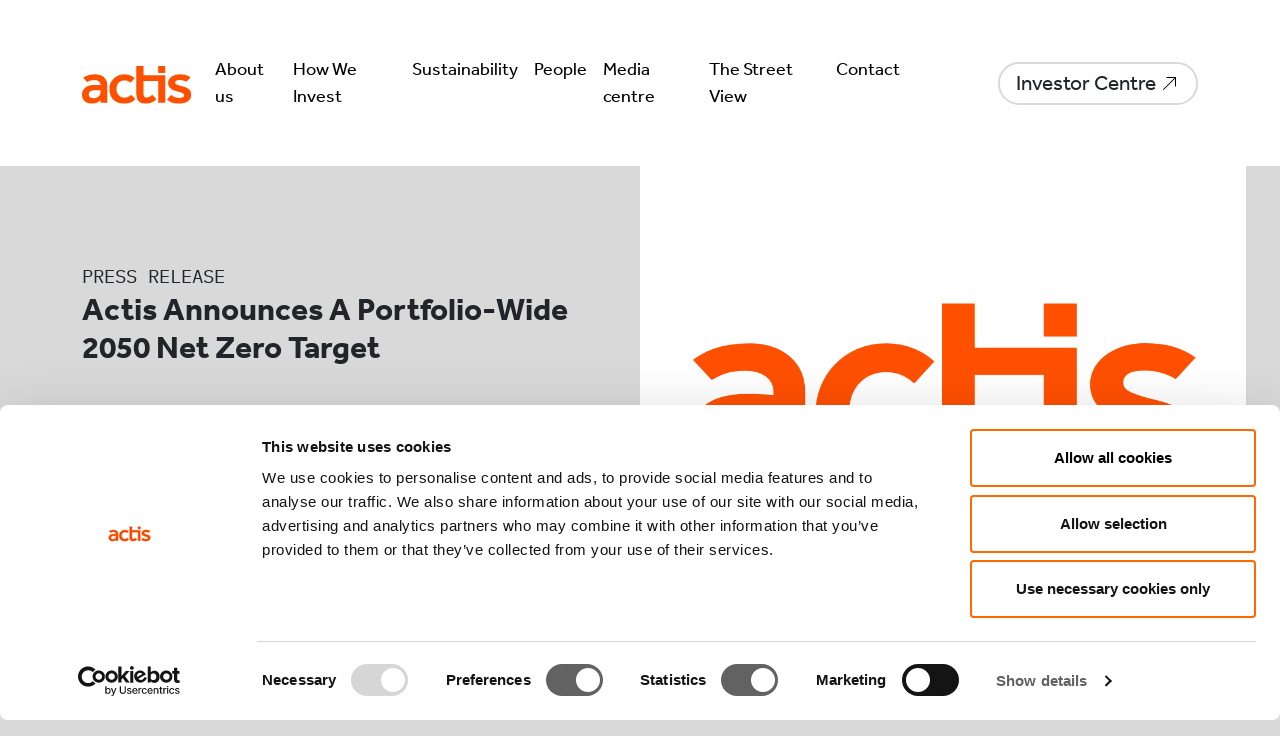

--- FILE ---
content_type: text/html; charset=UTF-8
request_url: https://www.act.is/2022/03/09/actis-announces-a-portfolio-wide-2050-net-zero-target/
body_size: 14699
content:
<!DOCTYPE html>
<html lang="en-US">
<head>
  <meta charset="UTF-8" />
  <meta name="viewport" content="width=device-width" />
  <meta name="google-site-verification" content="J6_zhulxaKLKJjdBmI1Ew8z-S1vRGBn2_wUodpZjfU0" />
  <link rel="icon" type="image/x-icon" href="https://www.act.is/wp-content/themes/actis/img/favicon.ico">
  <script id="Cookiebot" src="https://consent.cookiebot.com/uc.js" data-cbid="276584f5-0702-4061-adbc-9a4fc743c698" data-blockingmode="auto" type="text/javascript"></script>
  <meta name='robots' content='index, follow, max-image-preview:large, max-snippet:-1, max-video-preview:-1' />

	<!-- This site is optimized with the Yoast SEO plugin v26.8 - https://yoast.com/product/yoast-seo-wordpress/ -->
	<title>Actis announces a portfolio-wide 2050 Net Zero target - Actis</title>
	<meta name="description" content="Actis, a leading global investor in sustainable infrastructure, has committed to align its portfolio to Net Zero by 2050" />
	<link rel="canonical" href="https://www.act.is/2022/03/09/actis-announces-a-portfolio-wide-2050-net-zero-target/" />
	<meta property="og:locale" content="en_US" />
	<meta property="og:type" content="article" />
	<meta property="og:title" content="Actis announces a portfolio-wide 2050 Net Zero target - Actis" />
	<meta property="og:description" content="Actis, a leading global investor in sustainable infrastructure, has committed to align its portfolio to Net Zero by 2050" />
	<meta property="og:url" content="https://www.act.is/2022/03/09/actis-announces-a-portfolio-wide-2050-net-zero-target/" />
	<meta property="og:site_name" content="Actis" />
	<meta property="article:published_time" content="2022-03-09T08:00:00+00:00" />
	<meta property="article:modified_time" content="2025-04-23T12:29:49+00:00" />
	<meta name="author" content="Chris Renga" />
	<meta name="twitter:card" content="summary_large_image" />
	<meta name="twitter:label1" content="Written by" />
	<meta name="twitter:data1" content="Chris Renga" />
	<script type="application/ld+json" class="yoast-schema-graph">{"@context":"https://schema.org","@graph":[{"@type":"Article","@id":"https://www.act.is/2022/03/09/actis-announces-a-portfolio-wide-2050-net-zero-target/#article","isPartOf":{"@id":"https://www.act.is/2022/03/09/actis-announces-a-portfolio-wide-2050-net-zero-target/"},"author":{"name":"Chris Renga","@id":"https://www.act.is/#/schema/person/299c95fd6830588f44de0ff1f828da48"},"headline":"Actis announces a portfolio-wide 2050 Net Zero target","datePublished":"2022-03-09T08:00:00+00:00","dateModified":"2025-04-23T12:29:49+00:00","mainEntityOfPage":{"@id":"https://www.act.is/2022/03/09/actis-announces-a-portfolio-wide-2050-net-zero-target/"},"wordCount":7,"articleSection":["Uncategorised"],"inLanguage":"en-US"},{"@type":"WebPage","@id":"https://www.act.is/2022/03/09/actis-announces-a-portfolio-wide-2050-net-zero-target/","url":"https://www.act.is/2022/03/09/actis-announces-a-portfolio-wide-2050-net-zero-target/","name":"Actis announces a portfolio-wide 2050 Net Zero target - Actis","isPartOf":{"@id":"https://www.act.is/#website"},"datePublished":"2022-03-09T08:00:00+00:00","dateModified":"2025-04-23T12:29:49+00:00","author":{"@id":"https://www.act.is/#/schema/person/299c95fd6830588f44de0ff1f828da48"},"description":"Actis, a leading global investor in sustainable infrastructure, has committed to align its portfolio to Net Zero by 2050","breadcrumb":{"@id":"https://www.act.is/2022/03/09/actis-announces-a-portfolio-wide-2050-net-zero-target/#breadcrumb"},"inLanguage":"en-US","potentialAction":[{"@type":"ReadAction","target":["https://www.act.is/2022/03/09/actis-announces-a-portfolio-wide-2050-net-zero-target/"]}]},{"@type":"BreadcrumbList","@id":"https://www.act.is/2022/03/09/actis-announces-a-portfolio-wide-2050-net-zero-target/#breadcrumb","itemListElement":[{"@type":"ListItem","position":1,"name":"Home","item":"https://www.act.is/"},{"@type":"ListItem","position":2,"name":"Press releases","item":"https://www.act.is/media-centre/press-releases/"},{"@type":"ListItem","position":3,"name":"Actis announces a portfolio-wide 2050 Net Zero target"}]},{"@type":"WebSite","@id":"https://www.act.is/#website","url":"https://www.act.is/","name":"Actis","description":"","potentialAction":[{"@type":"SearchAction","target":{"@type":"EntryPoint","urlTemplate":"https://www.act.is/?s={search_term_string}"},"query-input":{"@type":"PropertyValueSpecification","valueRequired":true,"valueName":"search_term_string"}}],"inLanguage":"en-US"},{"@type":"Person","@id":"https://www.act.is/#/schema/person/299c95fd6830588f44de0ff1f828da48","name":"Chris Renga","image":{"@type":"ImageObject","inLanguage":"en-US","@id":"https://www.act.is/#/schema/person/image/","url":"https://secure.gravatar.com/avatar/4712c2474e2e17579e95ce8913fa546684d3be0ef21a750ec99eb4489f572dc1?s=96&d=mm&r=g","contentUrl":"https://secure.gravatar.com/avatar/4712c2474e2e17579e95ce8913fa546684d3be0ef21a750ec99eb4489f572dc1?s=96&d=mm&r=g","caption":"Chris Renga"},"url":"https://www.act.is/author/2112-developers/"}]}</script>
	<!-- / Yoast SEO plugin. -->


<link rel='dns-prefetch' href='//unpkg.com' />
<link rel='dns-prefetch' href='//use.typekit.net' />
<link rel="alternate" type="application/rss+xml" title="Actis &raquo; Feed" href="https://www.act.is/feed/" />
<link rel="alternate" type="application/rss+xml" title="Actis &raquo; Comments Feed" href="https://www.act.is/comments/feed/" />
<link rel="alternate" title="oEmbed (JSON)" type="application/json+oembed" href="https://www.act.is/wp-json/oembed/1.0/embed?url=https%3A%2F%2Fwww.act.is%2F2022%2F03%2F09%2Factis-announces-a-portfolio-wide-2050-net-zero-target%2F" />
<link rel="alternate" title="oEmbed (XML)" type="text/xml+oembed" href="https://www.act.is/wp-json/oembed/1.0/embed?url=https%3A%2F%2Fwww.act.is%2F2022%2F03%2F09%2Factis-announces-a-portfolio-wide-2050-net-zero-target%2F&#038;format=xml" />
<style id='wp-img-auto-sizes-contain-inline-css' type='text/css'>
img:is([sizes=auto i],[sizes^="auto," i]){contain-intrinsic-size:3000px 1500px}
/*# sourceURL=wp-img-auto-sizes-contain-inline-css */
</style>
<style id='wp-emoji-styles-inline-css' type='text/css'>

	img.wp-smiley, img.emoji {
		display: inline !important;
		border: none !important;
		box-shadow: none !important;
		height: 1em !important;
		width: 1em !important;
		margin: 0 0.07em !important;
		vertical-align: -0.1em !important;
		background: none !important;
		padding: 0 !important;
	}
/*# sourceURL=wp-emoji-styles-inline-css */
</style>
<style id='classic-theme-styles-inline-css' type='text/css'>
/*! This file is auto-generated */
.wp-block-button__link{color:#fff;background-color:#32373c;border-radius:9999px;box-shadow:none;text-decoration:none;padding:calc(.667em + 2px) calc(1.333em + 2px);font-size:1.125em}.wp-block-file__button{background:#32373c;color:#fff;text-decoration:none}
/*# sourceURL=/wp-includes/css/classic-themes.min.css */
</style>
<link rel='stylesheet' id='wp-components-css' href='https://www.act.is/wp-includes/css/dist/components/style.min.css?ver=6.9' type='text/css' media='all' />
<link rel='stylesheet' id='lottiefiles-css-css' href='https://www.act.is/wp-content/plugins/lottiefiles/src/../build/lottiefiles-frontend.css.css?ver=c6466ae00cf35038b638' type='text/css' media='all' />
<link rel='stylesheet' id='ivory-search-styles-css' href='https://www.act.is/wp-content/plugins/add-search-to-menu/public/css/ivory-search.min.css?ver=5.5.11' type='text/css' media='all' />
<link rel='stylesheet' id='actis-style-css' href='https://www.act.is/wp-content/themes/actis/style.css?ver=1.0' type='text/css' media='all' />
<link rel='stylesheet' id='effra-adobe-css' href='https://use.typekit.net/oeh5eyz.css?ver=6.9' type='text/css' media='all' />
<script type="text/javascript" src="https://www.act.is/wp-content/plugins/lottiefiles/src/../build/frontend-helper.js?ver=c6466ae00cf35038b638" id="lottiefiles-block-frontend-js"></script>
<script type="text/javascript" src="https://www.act.is/wp-includes/js/jquery/jquery.min.js?ver=3.7.1" id="jquery-core-js"></script>
<script type="text/javascript" src="https://www.act.is/wp-includes/js/jquery/jquery-migrate.min.js?ver=3.4.1" id="jquery-migrate-js"></script>
<link rel="https://api.w.org/" href="https://www.act.is/wp-json/" /><link rel="alternate" title="JSON" type="application/json" href="https://www.act.is/wp-json/wp/v2/posts/6147" /><link rel="EditURI" type="application/rsd+xml" title="RSD" href="https://www.act.is/xmlrpc.php?rsd" />
<meta name="generator" content="WordPress 6.9" />
<link rel='shortlink' href='https://www.act.is/?p=6147' />
<script>
  (function ($) {
    $(document).on('facetwp-refresh', function () {
      if (FWP.soft_refresh == true) {
        FWP.enable_scroll = true;
      } else {
        FWP.enable_scroll = false;
      }
    });
    $(document).on('facetwp-loaded', function () {
      if (FWP.enable_scroll == true) {
        $('html, body').animate({
          scrollTop: $('.cat-other-articles').offset().top
        }, 500);
      }
    });
  })(jQuery);
</script>
<meta name="generator" content="Elementor 3.31.1; features: e_font_icon_svg, additional_custom_breakpoints; settings: css_print_method-external, google_font-enabled, font_display-swap">
			<style>
				.e-con.e-parent:nth-of-type(n+4):not(.e-lazyloaded):not(.e-no-lazyload),
				.e-con.e-parent:nth-of-type(n+4):not(.e-lazyloaded):not(.e-no-lazyload) * {
					background-image: none !important;
				}
				@media screen and (max-height: 1024px) {
					.e-con.e-parent:nth-of-type(n+3):not(.e-lazyloaded):not(.e-no-lazyload),
					.e-con.e-parent:nth-of-type(n+3):not(.e-lazyloaded):not(.e-no-lazyload) * {
						background-image: none !important;
					}
				}
				@media screen and (max-height: 640px) {
					.e-con.e-parent:nth-of-type(n+2):not(.e-lazyloaded):not(.e-no-lazyload),
					.e-con.e-parent:nth-of-type(n+2):not(.e-lazyloaded):not(.e-no-lazyload) * {
						background-image: none !important;
					}
				}
			</style>
					<style type="text/css" id="wp-custom-css">
			.menu a, .nav-link { font-size: 18px; }
.home-header-2112 { padding: 50px 0; background-IMAGE: url('https://www.act.is/wp-content/uploads/2023/11/BG-NEW-HOME.png'); background-position: center; position:relative; }
.home-header-2112:before { content:'';position:absolute;width:100%;height:100%;background-color:rgba(0,0,0,0.5);z-index:0}
.home-header-2112 h1 { font-size: 60px; color: white;}
.home-header-2112 h1, .home-header-2112 a {  z-index:5;position:relative }
@media (max-width:767px) {
	.home-header-2112 h1 { font-size: 42px; }
}
.video-2112 {
	position:relative;
	padding-bottom:56.25%;
	padding-top:30px;
	height:0;
	overflow:hidden;
}
.home-header-2112 .btn {  margin-top: 30px; padding: 0.75rem 4.5rem 0.75rem 1.5rem;
    font-size: 1rem;
    background-size: 1.5rem 1.5rem;
    background-position: calc(100% - 2rem) 50%;
}

.video-2112 iframe, .video-2112 object, .video-2112 embed {
	position:absolute;
	top:0;
	left:0;
	width:100%;
	height:100%;
}


.latest-news-2112 { align-items: start !important; padding-top: 80px; }
.latest-news-2112 .column-border-right { border-right: 1px solid #707070; }
.latest-news-2112 h2 { font-size: 34px; }
.latest-news-2112 .btn.new-2112 { padding: 0;background-color: transparent;
    padding-right: 37px;
    padding-left: 15px;
    padding: 14px 45px 14px 15px !important;
font-size: 13px;
background-position:calc(100% - 1rem) 50%;background-size: 20px;margin-left:5%;margin-right:5%;line-height:1.5;min-width: 130px; height: 50px }
.latest-news-2112 .btn.new-2112:hover { background-color: #FF5200; background-position:calc(100% - .5rem) 50%; color:black; }
.latest-news-2112 ul {
	list-style:none;
	padding-left: 0; margin-bottom: 0;
}
.latest-news-2112 li:not(:last-of-type) {border-bottom: 1px solid #707070;} .latest-news-2112 li {display: flex;
    flex-direction: row;
    column-gap: 20px;
    padding: 10px 30px 10px 0;}
.latest-news-2112 img { max-height: 100px !important; max-width: none !important;
    height: 100px;
    width: 144px; object-fit: cover; }
.latest-news-2112 a { text-decoration: none; font-size: 18px; line-height: 1.25; }
.latest-news-2112 a:hover { color: #FF5200; }


@media (max-width:1220px){
	.latest-news-2112 .tsv-article-scroll { max-width: 690px !important; }
} 
@media (max-width:1080px){
	.latest-news-2112, .home-header-2112 .wp-block-columns { flex-wrap: wrap !important; }
	.latest-news-2112 > .wp-block-column, .home-header-2112 .wp-block-columns > .wp-block-column { flex-basis: 100% !important; }
	.latest-news-2112 .column-border-right { border-right: none; }
	.latest-news-2112 .tsv-article-scroll { max-width: 90vw !important; }
}

.small-body-2112 { font-size: 20px; } 
.small-body-2112 em { color: inherit; text-decoration: italic; }
.exhibit-caption { font-family: "IBM Plex Mono"; color:#FF5200; }
.exhibit-caption span { color: black; }
.orange-title-2112 { font-size: 24px; color: #FF5200; }
.large-list-2112 { padding: 2rem; border: 1px solid #FF5200; border-radius: 26px; font-size: 24px; }
.large-list-2112 ul { list-style-position: inside; padding: 0; margin-bottom: 0; }
.large-list-2112 li:not(:last-child) { margin-bottom: 1em; }
.callout-quote-2112 { padding: 1rem 1.5rem 7rem; margin: 2rem 0; position: relative; }
.callout-quote-2112:before {     position: absolute;
    width: 100%;
    height: 65px;
    content: "";
    background: url(https://www.act.is/wp-content/uploads/2023/10/Group-147.svg);
    background-size: contain;
    background-repeat: no-repeat;
    left: 0;
    top: 0; }
.callout-quote-2112:after {     position: absolute;
    width: 100%;
    height: 155px;
    content: "";
    background: url(https://www.act.is/wp-content/uploads/2023/10/Group-149.svg);
    background-size: contain;
    background-repeat: no-repeat;
    left: 0;
    bottom: 0; }
.callout-quote-2112 p { color: #FF5200; text-transform: uppercase; font-family: "IBM Plex Mono"; font-size: 28px; color: }

@media screen and (max-width: 1024px) {
	.callout-quote-2112 { padding: 1rem 1.5rem 9rem; }
}


.icons-2112 img, .icons-2112 .icon-row { width: auto; margin-bottom:2rem; }
.numbers-2112, .icons-2112 { margin: 2rem 0; }
.numbers-2112 p, .icons-2112 p  { font-size: 30px; color: #4A4F55; line-height: 1; transition: all .4s ease; }
.numbers-2112 .large-number,.icons-2112 .large-number { font-size: 60px; font-family: "IBM Plex Mono"; line-height: 75px;
}
.numbers-2112 .col-12.col-md-6:hover p, .icons-2112 .icon-row:hover p { color: #FF5200; }
.numbers-2112 .col-12:hover > .large-number, .icons-2112 .icon-row:hover .large-number { color: #FF5200; font-size: 75px; }

.newsletter-subscription-2112 { border-radius: 26px; border: 1px solid #FF5200; padding: 1rem; margin: 2rem 0; }
.newsletter-subscription-2112 > div { justify-content: space-between; align-items: center !important; margin-left: 0; width: 100%; }
.newsletter-subscription-2112 h3 { font-weight: bold; font-family: Effra; text-transform: none; font-size: 24px; }
.newsletter-subscription-2112 button { background: #4A4F55; border-radius: 20px; line-height: 1; width: 125px; border: none;font-family: "IBM Plex Mono";font-size:14px;padding: 12px 0; display: inline-block;}
.newsletter-subscription-2112 button a { color: white; text-decoration: none; }
.newsletter-subscription-2112:hover h3 { color:#FF5200; }
.newsletter-subscription-2112:hover button { background:#FF5200;}
.newsletter-subscription-2112 p { font-size: 20px; margin-bottom: 0; }		</style>
		<style type="text/css" media="screen">.is-menu path.search-icon-path { fill: #fe4f06;}body .popup-search-close:after, body .search-close:after { border-color: #fe4f06;}body .popup-search-close:before, body .search-close:before { border-color: #fe4f06;}</style><style id='global-styles-inline-css' type='text/css'>
:root{--wp--preset--aspect-ratio--square: 1;--wp--preset--aspect-ratio--4-3: 4/3;--wp--preset--aspect-ratio--3-4: 3/4;--wp--preset--aspect-ratio--3-2: 3/2;--wp--preset--aspect-ratio--2-3: 2/3;--wp--preset--aspect-ratio--16-9: 16/9;--wp--preset--aspect-ratio--9-16: 9/16;--wp--preset--color--black: #000000;--wp--preset--color--cyan-bluish-gray: #abb8c3;--wp--preset--color--white: #ffffff;--wp--preset--color--pale-pink: #f78da7;--wp--preset--color--vivid-red: #cf2e2e;--wp--preset--color--luminous-vivid-orange: #ff6900;--wp--preset--color--luminous-vivid-amber: #fcb900;--wp--preset--color--light-green-cyan: #7bdcb5;--wp--preset--color--vivid-green-cyan: #00d084;--wp--preset--color--pale-cyan-blue: #8ed1fc;--wp--preset--color--vivid-cyan-blue: #0693e3;--wp--preset--color--vivid-purple: #9b51e0;--wp--preset--gradient--vivid-cyan-blue-to-vivid-purple: linear-gradient(135deg,rgb(6,147,227) 0%,rgb(155,81,224) 100%);--wp--preset--gradient--light-green-cyan-to-vivid-green-cyan: linear-gradient(135deg,rgb(122,220,180) 0%,rgb(0,208,130) 100%);--wp--preset--gradient--luminous-vivid-amber-to-luminous-vivid-orange: linear-gradient(135deg,rgb(252,185,0) 0%,rgb(255,105,0) 100%);--wp--preset--gradient--luminous-vivid-orange-to-vivid-red: linear-gradient(135deg,rgb(255,105,0) 0%,rgb(207,46,46) 100%);--wp--preset--gradient--very-light-gray-to-cyan-bluish-gray: linear-gradient(135deg,rgb(238,238,238) 0%,rgb(169,184,195) 100%);--wp--preset--gradient--cool-to-warm-spectrum: linear-gradient(135deg,rgb(74,234,220) 0%,rgb(151,120,209) 20%,rgb(207,42,186) 40%,rgb(238,44,130) 60%,rgb(251,105,98) 80%,rgb(254,248,76) 100%);--wp--preset--gradient--blush-light-purple: linear-gradient(135deg,rgb(255,206,236) 0%,rgb(152,150,240) 100%);--wp--preset--gradient--blush-bordeaux: linear-gradient(135deg,rgb(254,205,165) 0%,rgb(254,45,45) 50%,rgb(107,0,62) 100%);--wp--preset--gradient--luminous-dusk: linear-gradient(135deg,rgb(255,203,112) 0%,rgb(199,81,192) 50%,rgb(65,88,208) 100%);--wp--preset--gradient--pale-ocean: linear-gradient(135deg,rgb(255,245,203) 0%,rgb(182,227,212) 50%,rgb(51,167,181) 100%);--wp--preset--gradient--electric-grass: linear-gradient(135deg,rgb(202,248,128) 0%,rgb(113,206,126) 100%);--wp--preset--gradient--midnight: linear-gradient(135deg,rgb(2,3,129) 0%,rgb(40,116,252) 100%);--wp--preset--font-size--small: 13px;--wp--preset--font-size--medium: 20px;--wp--preset--font-size--large: 36px;--wp--preset--font-size--x-large: 42px;--wp--preset--spacing--20: 0.44rem;--wp--preset--spacing--30: 0.67rem;--wp--preset--spacing--40: 1rem;--wp--preset--spacing--50: 1.5rem;--wp--preset--spacing--60: 2.25rem;--wp--preset--spacing--70: 3.38rem;--wp--preset--spacing--80: 5.06rem;--wp--preset--shadow--natural: 6px 6px 9px rgba(0, 0, 0, 0.2);--wp--preset--shadow--deep: 12px 12px 50px rgba(0, 0, 0, 0.4);--wp--preset--shadow--sharp: 6px 6px 0px rgba(0, 0, 0, 0.2);--wp--preset--shadow--outlined: 6px 6px 0px -3px rgb(255, 255, 255), 6px 6px rgb(0, 0, 0);--wp--preset--shadow--crisp: 6px 6px 0px rgb(0, 0, 0);}:where(.is-layout-flex){gap: 0.5em;}:where(.is-layout-grid){gap: 0.5em;}body .is-layout-flex{display: flex;}.is-layout-flex{flex-wrap: wrap;align-items: center;}.is-layout-flex > :is(*, div){margin: 0;}body .is-layout-grid{display: grid;}.is-layout-grid > :is(*, div){margin: 0;}:where(.wp-block-columns.is-layout-flex){gap: 2em;}:where(.wp-block-columns.is-layout-grid){gap: 2em;}:where(.wp-block-post-template.is-layout-flex){gap: 1.25em;}:where(.wp-block-post-template.is-layout-grid){gap: 1.25em;}.has-black-color{color: var(--wp--preset--color--black) !important;}.has-cyan-bluish-gray-color{color: var(--wp--preset--color--cyan-bluish-gray) !important;}.has-white-color{color: var(--wp--preset--color--white) !important;}.has-pale-pink-color{color: var(--wp--preset--color--pale-pink) !important;}.has-vivid-red-color{color: var(--wp--preset--color--vivid-red) !important;}.has-luminous-vivid-orange-color{color: var(--wp--preset--color--luminous-vivid-orange) !important;}.has-luminous-vivid-amber-color{color: var(--wp--preset--color--luminous-vivid-amber) !important;}.has-light-green-cyan-color{color: var(--wp--preset--color--light-green-cyan) !important;}.has-vivid-green-cyan-color{color: var(--wp--preset--color--vivid-green-cyan) !important;}.has-pale-cyan-blue-color{color: var(--wp--preset--color--pale-cyan-blue) !important;}.has-vivid-cyan-blue-color{color: var(--wp--preset--color--vivid-cyan-blue) !important;}.has-vivid-purple-color{color: var(--wp--preset--color--vivid-purple) !important;}.has-black-background-color{background-color: var(--wp--preset--color--black) !important;}.has-cyan-bluish-gray-background-color{background-color: var(--wp--preset--color--cyan-bluish-gray) !important;}.has-white-background-color{background-color: var(--wp--preset--color--white) !important;}.has-pale-pink-background-color{background-color: var(--wp--preset--color--pale-pink) !important;}.has-vivid-red-background-color{background-color: var(--wp--preset--color--vivid-red) !important;}.has-luminous-vivid-orange-background-color{background-color: var(--wp--preset--color--luminous-vivid-orange) !important;}.has-luminous-vivid-amber-background-color{background-color: var(--wp--preset--color--luminous-vivid-amber) !important;}.has-light-green-cyan-background-color{background-color: var(--wp--preset--color--light-green-cyan) !important;}.has-vivid-green-cyan-background-color{background-color: var(--wp--preset--color--vivid-green-cyan) !important;}.has-pale-cyan-blue-background-color{background-color: var(--wp--preset--color--pale-cyan-blue) !important;}.has-vivid-cyan-blue-background-color{background-color: var(--wp--preset--color--vivid-cyan-blue) !important;}.has-vivid-purple-background-color{background-color: var(--wp--preset--color--vivid-purple) !important;}.has-black-border-color{border-color: var(--wp--preset--color--black) !important;}.has-cyan-bluish-gray-border-color{border-color: var(--wp--preset--color--cyan-bluish-gray) !important;}.has-white-border-color{border-color: var(--wp--preset--color--white) !important;}.has-pale-pink-border-color{border-color: var(--wp--preset--color--pale-pink) !important;}.has-vivid-red-border-color{border-color: var(--wp--preset--color--vivid-red) !important;}.has-luminous-vivid-orange-border-color{border-color: var(--wp--preset--color--luminous-vivid-orange) !important;}.has-luminous-vivid-amber-border-color{border-color: var(--wp--preset--color--luminous-vivid-amber) !important;}.has-light-green-cyan-border-color{border-color: var(--wp--preset--color--light-green-cyan) !important;}.has-vivid-green-cyan-border-color{border-color: var(--wp--preset--color--vivid-green-cyan) !important;}.has-pale-cyan-blue-border-color{border-color: var(--wp--preset--color--pale-cyan-blue) !important;}.has-vivid-cyan-blue-border-color{border-color: var(--wp--preset--color--vivid-cyan-blue) !important;}.has-vivid-purple-border-color{border-color: var(--wp--preset--color--vivid-purple) !important;}.has-vivid-cyan-blue-to-vivid-purple-gradient-background{background: var(--wp--preset--gradient--vivid-cyan-blue-to-vivid-purple) !important;}.has-light-green-cyan-to-vivid-green-cyan-gradient-background{background: var(--wp--preset--gradient--light-green-cyan-to-vivid-green-cyan) !important;}.has-luminous-vivid-amber-to-luminous-vivid-orange-gradient-background{background: var(--wp--preset--gradient--luminous-vivid-amber-to-luminous-vivid-orange) !important;}.has-luminous-vivid-orange-to-vivid-red-gradient-background{background: var(--wp--preset--gradient--luminous-vivid-orange-to-vivid-red) !important;}.has-very-light-gray-to-cyan-bluish-gray-gradient-background{background: var(--wp--preset--gradient--very-light-gray-to-cyan-bluish-gray) !important;}.has-cool-to-warm-spectrum-gradient-background{background: var(--wp--preset--gradient--cool-to-warm-spectrum) !important;}.has-blush-light-purple-gradient-background{background: var(--wp--preset--gradient--blush-light-purple) !important;}.has-blush-bordeaux-gradient-background{background: var(--wp--preset--gradient--blush-bordeaux) !important;}.has-luminous-dusk-gradient-background{background: var(--wp--preset--gradient--luminous-dusk) !important;}.has-pale-ocean-gradient-background{background: var(--wp--preset--gradient--pale-ocean) !important;}.has-electric-grass-gradient-background{background: var(--wp--preset--gradient--electric-grass) !important;}.has-midnight-gradient-background{background: var(--wp--preset--gradient--midnight) !important;}.has-small-font-size{font-size: var(--wp--preset--font-size--small) !important;}.has-medium-font-size{font-size: var(--wp--preset--font-size--medium) !important;}.has-large-font-size{font-size: var(--wp--preset--font-size--large) !important;}.has-x-large-font-size{font-size: var(--wp--preset--font-size--x-large) !important;}
/*# sourceURL=global-styles-inline-css */
</style>
</head>

<body class="wp-singular post-template-default single single-post postid-6147 single-format-standard wp-theme-actis actis elementor-default elementor-kit-10742">

<div class="d-none"><svg xmlns="http://www.w3.org/2000/svg" xmlns:xlink="http://www.w3.org/1999/xlink"><symbol viewBox="-5 -5 458 522" id="linkedin" xmlns="http://www.w3.org/2000/svg"><path d="M100.28 448H7.4V148.9h92.88zM53.79 108.1C24.09 108.1 0 83.5 0 53.8a53.79 53.79 0 01107.58 0c0 29.7-24.1 54.3-53.79 54.3zM447.9 448h-92.68V302.4c0-34.7-.7-79.2-48.29-79.2-48.29 0-55.69 37.7-55.69 76.7V448h-92.78V148.9h89.08v40.8h1.3c12.4-23.5 42.69-48.3 87.88-48.3 94 0 111.28 61.9 111.28 142.3V448z" fill="currentColor"/></symbol><symbol id="thestreetview" viewBox="-5 -5 1413 1261.4" xml:space="preserve" xmlns="http://www.w3.org/2000/svg"><style>.st0{fill:#fff}</style><path class="st0" d="M91.7 568.8c-46.3 0-68.9-12.3-68.9-12.3s.8-9.1.8-24.2c0-16.6-.8-30.1-.8-30.1 16.6 23.8 33.3 40.4 68.5 40.4 23.8 0 57.4-4 57.4-42 0-24.6-13.5-35.6-30.5-47.1l-35.6-23c-27-17.3-58.3-35.5-58.3-79.5 0-37.2 24.6-69.7 89.1-69.7 40.4 0 63.4 11.5 63.4 11.5s-.8 9.1-.8 25.3c0 16.6.8 28.1.8 28.1-16.6-24.2-32.9-38.8-64.2-38.8-15.4 0-50.3 2-50.3 38.8 0 23.8 15.8 33.7 38 48.3l28.1 18.2c30.9 19.8 58.6 35.6 58.6 82 .1 54.7-39.1 74.1-95.3 74.1zM434.3 328.8c-.4-.4-3.2-4-14.3-10.7-9.5-5.5-24.9-9.5-43.6-9.5h-25.7V427c0 115.2 1.6 116.8 9.9 132.7l3.6 6.7s-9.5-.8-32.9-.8-33.3.8-33.3.8l3.6-6.7c7.9-15 9.9-17.8 9.9-136.6V308.7h-25.7c-18.6 0-34.1 4-43.6 9.5-10.3 6.3-13.9 9.9-14.3 10.7 0-.4 1.2-8.3 1.2-24.2 0-14.3-.4-20.6-.4-20.6h204.7s-.4 6.3-.4 20.6c.1 15.8 1.3 23.4 1.3 24.1zM678.5 567.7c-27.3 0-37.2-12.3-55.8-41.2l-28.5-44c-24.6-38-28.9-45.9-50.3-45.9-3.6 0-6.7.4-6.7.4 0 100.6 1.6 106.9 9.9 122.8l3.6 6.7s-9.5-.8-32.5-.8-32.9.8-32.9.8l3.6-6.7c7.5-14.7 9.9-17.8 9.9-136.6 0-115.2-1.6-116.8-9.9-132.7l-3.6-6.7s11.5.8 27.7.8c11.5 0 31.3-.8 45.5-.8 45.9 0 105.7 3.6 105.7 71.3 0 32.1-17.4 75.6-87.1 74.8 33.7 4.4 45.9 22.6 66.5 56.6l19 31.3c13.9 23 24.2 39.6 40.4 46.7 0 0-5.5 3.2-24.5 3.2zM556.9 307.5c-10.7 0-19.8.8-19.8.8v104.6s7.9.8 23 .8c4.8 0 17-.8 23.8-1.6 20.6-3.2 37.6-20.2 37.6-52.7-.1-46.8-28.6-51.9-64.6-51.9zM917.1 554.2l-.8 11.9H780.5c-21.4 0-30.5.4-30.5.4l3.6-6.7c7.9-15 9.9-17.8 9.9-136.6 0-115.2-1.6-116.8-9.9-132.7l-3.6-6.7s8.7.4 30.1.4h132.3s-.4 6.3-.4 20.6c0 15.8 1.2 23.4 1.2 24.2-.4-.4-3.2-4-14.3-10.7-9.5-5.5-24.9-8.7-43.6-8.7H803V412h42.8c18.6 0 34.1-2 43.6-7.5 10.3-5.9 13.5-9.5 14.3-10.3 0 .4-1.2 11.9-1.2 30.9 0 18.2 1.2 29.7 1.2 30.5-.4-.4-3.2-4-14.3-10.7-9.5-5.5-24.9-7.5-43.6-7.5H803v103.4h48.3c49.1 0 55.4-11.5 70.1-32.9.1 0-1.9 14.2-4.3 46.3zM1147.2 554.2l-.8 11.9h-135.8c-21.4 0-30.5.4-30.5.4l3.6-6.7c7.9-15 9.9-17.8 9.9-136.6 0-115.2-1.6-116.8-9.9-132.7l-3.6-6.7s8.7.4 30.1.4h132.3s-.4 6.3-.4 20.6c0 15.8 1.2 23.4 1.2 24.2-.4-.4-3.2-4-14.3-10.7-9.5-5.5-24.9-8.7-43.6-8.7h-52.3V412h42.8c18.6 0 34.1-2 43.6-7.5 10.3-5.9 13.5-9.5 14.3-10.3 0 .4-1.2 11.9-1.2 30.9 0 18.2 1.2 29.7 1.2 30.5-.4-.4-3.2-4-14.3-10.7-9.5-5.5-24.9-7.5-43.6-7.5h-42.8v103.4h48.3c49.1 0 55.4-11.5 70.1-32.9.1 0-1.9 14.2-4.3 46.3zM1401.3 328.8c-.4-.4-3.2-4-14.3-10.7-9.5-5.5-24.9-9.5-43.6-9.5h-25.7V427c0 115.2 1.6 116.8 9.9 132.7l3.6 6.7s-9.5-.8-32.9-.8-33.3.8-33.3.8l3.6-6.7c7.9-15 9.9-17.8 9.9-136.6V308.7h-25.7c-18.6 0-34.1 4-43.6 9.5-10.3 6.3-13.9 9.9-14.3 10.7 0-.4 1.2-8.3 1.2-24.2 0-14.3-.4-20.6-.4-20.6h204.7s-.4 6.3-.4 20.6c.1 15.8 1.3 23.4 1.3 24.1z"/><g><path class="st0" d="M286.9 832l-82.8 250.1s-15.2-1-34.1-1c-18.4 0-34.6 1-34.6 1L53.7 832C30.1 759.7 19.6 726.6.2 707.8c0 0 18.9 1 49.3 1 35.1 0 54-1 54-1-6.8 4.7-16.8 13.6-16.8 33 0 18.3 10.5 49.3 22 87.5l61.3 198.2c3.7 13.1 5.8 22.5 6.3 24.6 0-1.6 2.1-11 6.8-24.6l60.3-198.2c11.5-38.8 22-69.2 22-87.5 0-19.4-10-28.3-16.8-33 0 0 17.3 1 46.7 1 30.9 0 46.1-1 46.1-1-19.3 18.8-30.3 51.9-54.5 124.2zM446.9 1081c-30.9 0-44 1-44 1l4.7-8.9c10.5-19.9 13.1-23.6 13.1-180.9 0-152.6-2.1-154.6-13.1-175.6l-4.7-8.9s12.1 1 43.5 1c31.5 0 44-1 44-1l-4.7 8.9c-10.5 19.9-13.1 23.6-13.1 180.9 0 152.6 2.1 154.6 13.1 175.6l4.7 8.9c.1.1-12.5-1-43.5-1zM797.4 1065.8l-1 15.7H616.6c-28.3 0-40.4.5-40.4.5l4.7-8.9c10.5-19.9 13.1-23.6 13.1-180.9 0-152.6-2.1-154.6-13.1-175.6l-4.7-8.9s11.5.5 39.8.5h175.1s-.5 8.4-.5 27.3c0 21 1.6 30.9 1.6 32-.5-.5-4.2-5.2-18.9-14.2-12.6-7.3-33-11.5-57.7-11.5h-69.2v135.8H703c24.6 0 45.1-2.6 57.7-10 13.6-7.9 17.8-12.6 18.9-13.6 0 .5-1.6 15.7-1.6 40.9 0 24.1 1.6 39.3 1.6 40.4-.5-.5-4.2-5.2-18.9-14.2-12.6-7.3-33-10-57.7-10h-56.6V1048h64c65 0 73.4-15.2 92.8-43.5 0 0-2.6 18.9-5.8 61.3zM1352.7 832l-69.2 250.1s-14.2-1-34.1-1c-21.5 0-36.7 1-36.7 1L1133 775.4c-3.1-13.1-4.2-22.5-4.2-24.6-.5 2.1-1.6 11-5.2 25.2l-73.9 306.2s-14.7-1-35.6-1-36.7 1-36.7 1L907.6 832c-19.9-73.4-30.4-105.4-49.8-124.2 0 0 18.9 1 48.8 1 35.1 0 54-1 54-1-6.8 4.7-16.8 13.6-16.8 33 0 18.3 8.9 48.8 18.9 87.5l50.9 198.2c3.1 13.1 4.7 22 5.2 24.1 0-1 1.6-10 5.2-24.1l77.1-318.7s16.2 1 33.6 1c17.3 0 33-1 33-1L1250 1026l5.2 27.3c0-1 1.6-13.1 5.2-27.3l49.3-197.6c9.4-39.3 17.8-69.2 17.8-87.5 0-19.4-10-28.3-16.8-33 0 0 17.8 1 47.7 1 30.4 0 44.6-1 44.6-1-19.4 18.7-29.8 50.7-50.3 124.1z"/></g><g><path class="st0" d="M105.6 22.6c-.2-.2-1.6-2-7.1-5.4-4.8-2.8-12.5-4.8-21.8-4.8h-13v59.4c0 57.8.8 58.6 5 66.5l1.8 3.4s-4.8-.4-16.5-.4-16.7.4-16.7.4l1.8-3.4c4-7.5 5-8.9 5-68.5V12.5H31.2c-9.3 0-17.1 2-21.8 4.8-5.2 3.2-6.9 5-7.1 5.4 0-.2.6-4.2.6-12.1C2.9 3.5 2.7.3 2.7.3h102.6s-.2 3.2-.2 10.3c-.1 7.9.5 11.6.5 12zM234 141.3c-11.7 0-16.7.4-16.7.4l1.8-3.4c3.8-7.3 5-9.3 5-62.3h-65.7c0 53.2.8 54.6 5 62.3l1.8 3.4s-4.8-.4-16.5-.4-16.7.4-16.7.4l1.8-3.4c4-7.5 5-8.9 5-68.5 0-57.8-.8-58.6-5-66.5L132 0s4.8.4 16.5.4c11.9 0 16.7-.4 16.7-.4l-1.8 3.4c-3.8 7.1-5 9.1-5 58h65.7c0-48.6-1-50.4-5-58L217.3 0s4.8.4 16.5.4c11.9 0 16.7-.4 16.7-.4l-1.8 3.4c-4 7.5-5 8.9-5 68.5 0 57.8.8 58.6 5 66.5l1.8 3.4c0-.1-4.8-.5-16.5-.5zM368 135.6l-.4 6h-68.1c-10.7 0-15.3.2-15.3.2l1.8-3.4c4-7.5 5-8.9 5-68.5 0-57.8-.8-58.6-5-66.5L284.2 0s4.4.2 15.1.2h66.3s-.2 3.2-.2 10.3c0 7.9.6 11.7.6 12.1-.2-.2-1.6-2-7.2-5.4-4.8-2.8-12.5-4.4-21.8-4.4h-26.2v51.4h21.4c9.3 0 17.1-1 21.8-3.8 5.2-3 6.7-4.8 7.1-5.2 0 .2-.6 6-.6 15.5 0 9.1.6 14.9.6 15.3-.2-.2-1.6-2-7.1-5.4-4.8-2.8-12.5-3.8-21.8-3.8h-21.4v51.8H335c24.6 0 27.8-5.8 35.1-16.5.1.3-.9 7.4-2.1 23.5zM0 1221.4h402.7v30H0z"/></g></symbol><symbol viewBox="-5 -5 522 522" id="twitter" xmlns="http://www.w3.org/2000/svg"><path d="M459.37 151.716c.325 4.548.325 9.097.325 13.645 0 138.72-105.583 298.558-298.558 298.558-59.452 0-114.68-17.219-161.137-47.106 8.447.974 16.568 1.299 25.34 1.299 49.055 0 94.213-16.568 130.274-44.832-46.132-.975-84.792-31.188-98.112-72.772 6.498.974 12.995 1.624 19.818 1.624 9.421 0 18.843-1.3 27.614-3.573-48.081-9.747-84.143-51.98-84.143-102.985v-1.299c13.969 7.797 30.214 12.67 47.431 13.319-28.264-18.843-46.781-51.005-46.781-87.391 0-19.492 5.197-37.36 14.294-52.954 51.655 63.675 129.3 105.258 216.365 109.807-1.624-7.797-2.599-15.918-2.599-24.04 0-57.828 46.782-104.934 104.934-104.934 30.213 0 57.502 12.67 76.67 33.137 23.715-4.548 46.456-13.32 66.599-25.34-7.798 24.366-24.366 44.833-46.132 57.827 21.117-2.273 41.584-8.122 60.426-16.243-14.292 20.791-32.161 39.308-52.628 54.253z" fill="currentColor"/></symbol></svg></div>
<a class="visually-hidden-focusable" href="#main">Skip to main content</a>

<header class="navbar navbar-expand-xl py-xl-5 navbar-light bg-white">
  <div class="container">
    <a class="navbar-brand" href="https://www.act.is/" title="Actis" rel="home">
      <img src="https://www.act.is/wp-content/themes/actis/img/actis-logo.svg" width="114" height="40" alt="Actis logo">
      <span class="visually-hidden">Actis</span>
    </a>
    <button class="navbar-toggler" type="button" data-bs-toggle="collapse" data-bs-target="#main-menu" aria-controls="main-menu" aria-expanded="false" aria-label="Toggle navigation">
      <span class="navbar-toggler-icon"></span>
    </button>
    <nav class="collapse navbar-collapse" id="main-menu">
      <ul id="menu-main-menu" class="navbar-nav w-100 pt-4 pb-2 py-xl-0 "><li  id="menu-item-641" class="menu-item menu-item-type-post_type menu-item-object-page nav-item nav-item-641"><a href="https://www.act.is/about-us/" class="nav-link ">About us</a></li>
<li  id="menu-item-15185" class="menu-item menu-item-type-post_type menu-item-object-page nav-item nav-item-15185"><a href="https://www.act.is/about-us/how-we-invest/" class="nav-link ">How We Invest</a></li>
<li  id="menu-item-640" class="menu-item menu-item-type-post_type menu-item-object-page nav-item nav-item-640"><a href="https://www.act.is/sustainability/" class="nav-link ">Sustainability</a></li>
<li  id="menu-item-642" class="menu-item menu-item-type-post_type menu-item-object-page nav-item nav-item-642"><a href="https://www.act.is/people/" class="nav-link ">People</a></li>
<li  id="menu-item-639" class="menu-item menu-item-type-post_type menu-item-object-page nav-item nav-item-639"><a href="https://www.act.is/media-centre/" class="nav-link ">Media centre</a></li>
<li  id="menu-item-8699" class="menu-item menu-item-type-custom menu-item-object-custom nav-item nav-item-8699"><a href="https://www.act.is/the-street-view/article/" class="nav-link ">The Street View</a></li>
<li  id="menu-item-638" class="menu-item menu-item-type-post_type menu-item-object-page nav-item nav-item-638"><a href="https://www.act.is/contact/" class="nav-link ">Contact</a></li>
<li  id="menu-item-77" class="menu-item menu-item-type-custom menu-item-object-custom nav-item nav-item-77"><a href="//services.intralinks.com/branding/7783641341/?clientID=7783641341" class="nav-link ">Investor Centre</a></li>
</ul>    </nav>
  </div>
  
</header>

<main id="main" class="bg-dark">
<article>
  <header class="position-relative">
    <div class="container">
      <div class="d-lg-flex">
        <div class="col-lg-6 bg-dark position-relative">
          <div class="py-5 pe-4 pe-lg-5 my-lg-5">
            <small class="d-block font-monospace text-uppercase">Press release</small>
            <h1 class="text-capitalize h6 single-title">Actis announces a portfolio-wide 2050 Net Zero target</h1>
          </div>
        </div>
        <div class="d-none d-lg-block ratio ratio-4x3 me-n5">
                    <img src="https://www.act.is/wp-content/themes/actis/img/actis-post-image.png" alt="">
                  </div>
      </div>
    </div>
    <div class="border-top border-bottom border-black">
      <div class="container">
        <div class="bg-dark position-relative">
          <div class="d-block d-flex">
            <div class="pe-4 pe-lg-5 py-3">
              09 March 2022                          </div>
            <small class="border-start border-black px-4 px-lg-5 py-3 ms-auto col-6">
              <a href="mailto:commsteam@act.is?&cc=sdouglas@act.is" aria-label="Contact The Comms Team" class="d-block font-monospace text-uppercase"><span style="color:#000!important">Email Actis</span></a>
            </small>
          </div>
        </div>
      </div>
    </div>
  </header>

  <main class="bg-white pt-5 position-relative">
    <div class="container">
      <div class="col-lg-11 col-xl-7 mx-auto py-lg-5">
        <p><strong>Actis announces a portfolio-wide 2050 Net Zero target. </strong></p>
<ol>
<li>Transition Tool identifies Net Zero aligned “Green” and “Smart Olive” investment opportunities</li>
<li>Actis becomes a signatory to the Net Zero Asset Managers Initiative</li>
</ol>
<p><strong>09 March 2022, London:</strong> Actis, a leading global investor in sustainable infrastructure, has committed to align its portfolio to Net Zero by 2050.</p>
<p>Actis has been at the forefront of the energy transition to Net Zero for many years. Over the last two decades, Actis’ renewable power companies have developed 11 GW of renewable energy capacity. This equates to providing renewable energy to approximately 20 million people and over 20 million tonnes of CO2 avoided.</p>
<p>Actis will continue to invest in critical infrastructure assets which catalyse systemic change and help the world to align to a Net Zero pathway. In order to identify these assets and aid its investment decision-making process, Actis has developed a Transition Tool, which is already successfully used across every Actis investment. The Tool identifies Net Zero aligned “Green” asset investment opportunities as well as “Smart Olive” assets that have a clear path to decarbonisation and which will be essential for securing a just energy transition.</p>
<p>Through this approach, Actis will accomplish its mission to transform infrastructure for a better tomorrow while building sustainability leaders within its portfolio &#8211; companies that lead the way in global sustainability best practice and are able to deliver an equitable and inclusive future.</p>
<p>Further exemplifying its ambition in this area, Actis has also become a signatory to the Net Zero Asset Managers Initiative, which supports the goal of Net Zero greenhouse gas emissions by 2050 or sooner. Actis has established its portfolio carbon footprint for 2021 and will continue to measure the Scope 1, 2 and 3 emissions for all its investments. It has also measured its direct emissions since 2019.</p>
      </div>
    </div>

        <div class="bg-dark">
      <div class="container">
        <div class="d-flex">
                    <div class="col-lg p-4 p-lg-5">    
            <blockquote class="team-member-quote pt-4 mx-lg-4 mb-lg-4 font-monospace fs-5">    
              Shami Nissan, Partner and Head of Sustainability, commented: “As the world calls for a decade of action, we are embarking on our third. Actis has been investing behind the energy transition for many years, developing sustainable infrastructure and delivering clean power to millions of people. Our Net Zero target represents our continued commitment to being a core enabler of the global low carbon economy while still producing superior returns for our investors. We are finalising ambitious 2030 interim emissions targets that we look forward to announcing within the next twelve months”.            </blockquote>    
          </div>
        </div>
      </div>
    </div>
    
    <div class="container">
      
      <div class="col-lg-11 col-xl-7 mx-auto py-lg-5">
              </div>
    </div>

    <div class="container">
      <div class="col-lg-11 col-xl-2 pb-5 pt-xl-5 position-xl-absolute top-0 start-0 mx-auto ms-xl-5 mt-xl-5">
        
        
        <h2 class="border border-black p-3 fs-6">
          <small><a class="text-orange-dark" href="https://www.act.is/newsletter">Sign up</a> to the street view for the latest news and insights</small>
        </h2>
      </div>
    </div>

    <div class="border-top border-bottom border-black py-3">
      <div class="container">
        <div class="col-lg-11 col-xl-7 mx-auto">
          <small class="text-uppercase font-monospace">Share: </span>
          <a class="d-inline-block text-light bg-black p-1" href="https://www.linkedin.com/sharing/share-offsite/?url=https://www.act.is/2022/03/09/actis-announces-a-portfolio-wide-2050-net-zero-target" aria-label="Share Actis announces a portfolio-wide 2050 Net Zero target" target="_blank">
            <svg width="32" height="32">
              <use xlink:href="#linkedin" />
            </svg>
          </a>
          <a class="d-inline-block text-light bg-black p-1" href="https://twitter.com/share?text=Actis announces a portfolio-wide 2050 Net Zero target&url=https://www.act.is/2022/03/09/actis-announces-a-portfolio-wide-2050-net-zero-target" target="_blank" aria-label="Share Actis announces a portfolio-wide 2050 Net Zero target" data-via="AwesomeSupplements" data-size="large">
            <svg width="32" height="32">
              <use xlink:href="#twitter" />
            </svg>
          </a>
        </div>
      </div>
    </div>

      </main>
</article>

</main>

<footer class="bg-black text-white pb-5">
  <div class="container">
    <div class="row">
      <div class="col-lg-12 d-none d-lg-block order-lg-0 pt-5 pb-4">
        <a href="https://www.act.is/" title="Actis" rel="home">
          <img src="https://www.act.is/wp-content/themes/actis/img/actis-logo.svg" width="114" height="40" alt="Actis logo">
        </a>
      </div>
      <small class="col-md col-lg pt-5 pt-lg-0 order-lg-2">
        <p class="text-uppercase text-primary fs-5">Legal</p>
        <div class="menu-extra-menu-container"><ul id="menu-extra-menu" class="menu"><li id="menu-item-733" class="menu-item menu-item-type-post_type menu-item-object-page menu-item-733"><a href="https://www.act.is/cookie-policy/">Cookie policy</a></li>
<li id="menu-item-732" class="menu-item menu-item-type-post_type menu-item-object-page menu-item-732"><a href="https://www.act.is/legal-and-compliance/">Legal and compliance</a></li>
<li id="menu-item-15586" class="menu-item menu-item-type-post_type menu-item-object-page menu-item-15586"><a href="https://www.act.is/legal-and-compliance/actis-privacy-policy/">General Atlantic General Privacy Notice</a></li>
<li id="menu-item-5122" class="menu-item menu-item-type-post_type menu-item-object-page menu-item-5122"><a href="https://www.act.is/legal-and-compliance/modern-slavery-act-statement/">Modern Slavery Act Statement</a></li>
<li id="menu-item-14462" class="menu-item menu-item-type-custom menu-item-object-custom menu-item-14462"><a href="https://www.act.is/media-centre/white-papers/tcfd-report-2024/">TCFD Report</a></li>
</ul></div>      </small>
      <small class="col-md col-lg pt-5 pt-lg-0 order-lg-3">
        <p class="text-uppercase text-primary fs-5">Company</p>
        <div class="menu-additional-menu-container"><ul id="menu-additional-menu" class="menu"><li id="menu-item-744" class="menu-item menu-item-type-post_type menu-item-object-page menu-item-744"><a href="https://www.act.is/people/actis-acts/">Actis Acts</a></li>
<li id="menu-item-745" class="menu-item menu-item-type-post_type menu-item-object-page menu-item-745"><a href="https://www.act.is/contact/">Contact</a></li>
<li id="menu-item-746" class="menu-item menu-item-type-post_type menu-item-object-page menu-item-746"><a href="https://www.act.is/people/careers/">Careers</a></li>
<li id="menu-item-9712" class="menu-item menu-item-type-post_type menu-item-object-page menu-item-9712"><a href="https://www.act.is/whistleblowing/">Speak Up/Whistleblowing</a></li>
</ul></div>      </small>
      <div class="col-md-12 col-lg-7 pt-5 pt-lg-0 d-flex flex-column order-lg-1">
        <div>
          <a class="d-lg-none" href="https://www.act.is/" title="Actis" rel="home">
            <img src="https://www.act.is/wp-content/themes/actis/img/actis-logo.svg" width="114" height="40" alt="Actis logo">
          </a>
          <p class="h4 pt-4 pt-lg-0 col-lg-11 col-xl-10"><small>Transforming infrastructure for a better tomorrow</small></p>
        </div>
        <div class="mt-auto pt-4">
          <a href="https://www.linkedin.com/company/actis" target="_blank" aria-label="Connect with Actis on Linkedin" class="d-inline-block text-white">
            <svg width="40" height="40">
              <use xlink:href="#linkedin" />
            </svg>
          </a>

        </div>
        <small class="mt-4 mb-2">
          <small>&copy; 2026 All rights reserved</small>
        </small>
      </div>
    </div>
  </div>
</footer>

<script async src="https://www.googletagmanager.com/gtag/js?id=UA-24949836-1"></script>
<script>
  window.dataLayer = window.dataLayer || [];
  function gtag(){dataLayer.push(arguments);}
  gtag('js', new Date());  gtag('config', 'UA-24949836-1');
  gtag('config', 'AW-11548408204');
</script>
<script async src="https://www.googletagmanager.com/gtag/js?id=AW-704399581"></script>
<script>
  window.dataLayer = window.dataLayer || [];
  function gtag(){dataLayer.push(arguments);}
  gtag('js', new Date());
  gtag('config', 'AW-704399581');
  gtag('config', 'AW-11548408204');
</script>

<script>
  gtag('event', 'conversion', {'send_to': 'AW-704399581/Yn1yCKyV96kDEN2R8c8C'});
</script>

<!-- Brandex Google tag (gtag.js) --> 
<script async src="https://www.googletagmanager.com/gtag/js?id=AW-11440138145"></script> 
<script> window.dataLayer = window.dataLayer || []; function gtag(){dataLayer.push(arguments);} gtag('js', new Date()); gtag('config', 'AW-11440138145'); gtag('config', 'AW-11548408204'); </script>
<!-- End of Brandex ad tag -->

<!-- Brandex Conversion tag -->
<script>
(function ($) {
  $("body").on("click","button#wpforms-submit-6373",function(){
    gtag('event', 'conversion', {'send_to': 'AW-11440138145/AUjJCJiT_IAZEKHPis8q'});
  })
})(jQuery);
</script>

<!-- End Brandex Conversion tag -->
<script>const pageTitle = 'Actis announces a portfolio-wide 2050 Net Zero target';</script>
<script defer src="https://www.act.is/wp-content/themes/actis/js/main.js"></script>
<script type="speculationrules">
{"prefetch":[{"source":"document","where":{"and":[{"href_matches":"/*"},{"not":{"href_matches":["/wp-*.php","/wp-admin/*","/wp-content/uploads/*","/wp-content/*","/wp-content/plugins/*","/wp-content/themes/actis/*","/*\\?(.+)"]}},{"not":{"selector_matches":"a[rel~=\"nofollow\"]"}},{"not":{"selector_matches":".no-prefetch, .no-prefetch a"}}]},"eagerness":"conservative"}]}
</script>
			<script>
				const lazyloadRunObserver = () => {
					const lazyloadBackgrounds = document.querySelectorAll( `.e-con.e-parent:not(.e-lazyloaded)` );
					const lazyloadBackgroundObserver = new IntersectionObserver( ( entries ) => {
						entries.forEach( ( entry ) => {
							if ( entry.isIntersecting ) {
								let lazyloadBackground = entry.target;
								if( lazyloadBackground ) {
									lazyloadBackground.classList.add( 'e-lazyloaded' );
								}
								lazyloadBackgroundObserver.unobserve( entry.target );
							}
						});
					}, { rootMargin: '200px 0px 200px 0px' } );
					lazyloadBackgrounds.forEach( ( lazyloadBackground ) => {
						lazyloadBackgroundObserver.observe( lazyloadBackground );
					} );
				};
				const events = [
					'DOMContentLoaded',
					'elementor/lazyload/observe',
				];
				events.forEach( ( event ) => {
					document.addEventListener( event, lazyloadRunObserver );
				} );
			</script>
			<script type="text/javascript" src="https://unpkg.com/@lottiefiles/lottie-player@1.5.5/dist/lottie-player.js" id="lottieFilesCDN-js"></script>
<script type="text/javascript" src="https://www.act.is/wp-content/plugins/lottiefiles/src/../build/lottiefiles-interactivity.js" id="lottieFilesInteractivityCDN-js"></script>
<script type="text/javascript" id="ivory-search-scripts-js-extra">
/* <![CDATA[ */
var IvorySearchVars = {"is_analytics_enabled":"1"};
//# sourceURL=ivory-search-scripts-js-extra
/* ]]> */
</script>
<script type="text/javascript" src="https://www.act.is/wp-content/plugins/add-search-to-menu/public/js/ivory-search.min.js?ver=5.5.11" id="ivory-search-scripts-js"></script>
<script id="wp-emoji-settings" type="application/json">
{"baseUrl":"https://s.w.org/images/core/emoji/17.0.2/72x72/","ext":".png","svgUrl":"https://s.w.org/images/core/emoji/17.0.2/svg/","svgExt":".svg","source":{"concatemoji":"https://www.act.is/wp-includes/js/wp-emoji-release.min.js?ver=6.9"}}
</script>
<script type="module">
/* <![CDATA[ */
/*! This file is auto-generated */
const a=JSON.parse(document.getElementById("wp-emoji-settings").textContent),o=(window._wpemojiSettings=a,"wpEmojiSettingsSupports"),s=["flag","emoji"];function i(e){try{var t={supportTests:e,timestamp:(new Date).valueOf()};sessionStorage.setItem(o,JSON.stringify(t))}catch(e){}}function c(e,t,n){e.clearRect(0,0,e.canvas.width,e.canvas.height),e.fillText(t,0,0);t=new Uint32Array(e.getImageData(0,0,e.canvas.width,e.canvas.height).data);e.clearRect(0,0,e.canvas.width,e.canvas.height),e.fillText(n,0,0);const a=new Uint32Array(e.getImageData(0,0,e.canvas.width,e.canvas.height).data);return t.every((e,t)=>e===a[t])}function p(e,t){e.clearRect(0,0,e.canvas.width,e.canvas.height),e.fillText(t,0,0);var n=e.getImageData(16,16,1,1);for(let e=0;e<n.data.length;e++)if(0!==n.data[e])return!1;return!0}function u(e,t,n,a){switch(t){case"flag":return n(e,"\ud83c\udff3\ufe0f\u200d\u26a7\ufe0f","\ud83c\udff3\ufe0f\u200b\u26a7\ufe0f")?!1:!n(e,"\ud83c\udde8\ud83c\uddf6","\ud83c\udde8\u200b\ud83c\uddf6")&&!n(e,"\ud83c\udff4\udb40\udc67\udb40\udc62\udb40\udc65\udb40\udc6e\udb40\udc67\udb40\udc7f","\ud83c\udff4\u200b\udb40\udc67\u200b\udb40\udc62\u200b\udb40\udc65\u200b\udb40\udc6e\u200b\udb40\udc67\u200b\udb40\udc7f");case"emoji":return!a(e,"\ud83e\u1fac8")}return!1}function f(e,t,n,a){let r;const o=(r="undefined"!=typeof WorkerGlobalScope&&self instanceof WorkerGlobalScope?new OffscreenCanvas(300,150):document.createElement("canvas")).getContext("2d",{willReadFrequently:!0}),s=(o.textBaseline="top",o.font="600 32px Arial",{});return e.forEach(e=>{s[e]=t(o,e,n,a)}),s}function r(e){var t=document.createElement("script");t.src=e,t.defer=!0,document.head.appendChild(t)}a.supports={everything:!0,everythingExceptFlag:!0},new Promise(t=>{let n=function(){try{var e=JSON.parse(sessionStorage.getItem(o));if("object"==typeof e&&"number"==typeof e.timestamp&&(new Date).valueOf()<e.timestamp+604800&&"object"==typeof e.supportTests)return e.supportTests}catch(e){}return null}();if(!n){if("undefined"!=typeof Worker&&"undefined"!=typeof OffscreenCanvas&&"undefined"!=typeof URL&&URL.createObjectURL&&"undefined"!=typeof Blob)try{var e="postMessage("+f.toString()+"("+[JSON.stringify(s),u.toString(),c.toString(),p.toString()].join(",")+"));",a=new Blob([e],{type:"text/javascript"});const r=new Worker(URL.createObjectURL(a),{name:"wpTestEmojiSupports"});return void(r.onmessage=e=>{i(n=e.data),r.terminate(),t(n)})}catch(e){}i(n=f(s,u,c,p))}t(n)}).then(e=>{for(const n in e)a.supports[n]=e[n],a.supports.everything=a.supports.everything&&a.supports[n],"flag"!==n&&(a.supports.everythingExceptFlag=a.supports.everythingExceptFlag&&a.supports[n]);var t;a.supports.everythingExceptFlag=a.supports.everythingExceptFlag&&!a.supports.flag,a.supports.everything||((t=a.source||{}).concatemoji?r(t.concatemoji):t.wpemoji&&t.twemoji&&(r(t.twemoji),r(t.wpemoji)))});
//# sourceURL=https://www.act.is/wp-includes/js/wp-emoji-loader.min.js
/* ]]> */
</script>

<!-- 2112 Linkedin Insights Pixel -->
<script type="text/javascript">
_linkedin_partner_id = "5786634";
window._linkedin_data_partner_ids = window._linkedin_data_partner_ids || [];
window._linkedin_data_partner_ids.push(_linkedin_partner_id);
</script><script type="text/javascript">
(function(l) {
if (!l){window.lintrk = function(a,b){window.lintrk.q.push([a,b])};
window.lintrk.q=[]}
var s = document.getElementsByTagName("script")[0];
var b = document.createElement("script");
b.type = "text/javascript";b.async = true;
b.src = "https://snap.licdn.com/li.lms-analytics/insight.min.js";
s.parentNode.insertBefore(b, s);})(window.lintrk);
</script>
<noscript>
<img height="1" width="1" style="display:none;" alt="" src="https://px.ads.linkedin.com/collect/?pid=5786634&fmt=gif" />
</noscript>
<!-- End 2112 Linkedin Insights tags -->

<!-- Start: Brandex Linkedin Ads pixel -->
<script type="text/javascript">
_linkedin_partner_id = "5768930";
window._linkedin_data_partner_ids = window._linkedin_data_partner_ids || [];
window._linkedin_data_partner_ids.push(_linkedin_partner_id);
</script><script type="text/javascript">
(function(l) {
if (!l){window.lintrk = function(a,b){window.lintrk.q.push([a,b])};
window.lintrk.q=[]}
var s = document.getElementsByTagName("script")[0];
var b = document.createElement("script");
b.type = "text/javascript";b.async = true;
b.src = "https://snap.licdn.com/li.lms-analytics/insight.min.js";
s.parentNode.insertBefore(b, s);})(window.lintrk);
</script>
<noscript>
<img height="1" width="1" style="display:none;" alt="" src=https://px.ads.linkedin.com/collect/?pid=5768930&fmt=gif />
</noscript>
<!-- End: Brandex Linkedin Ads pixel -->

</body>
<!--2112-->
</html>
